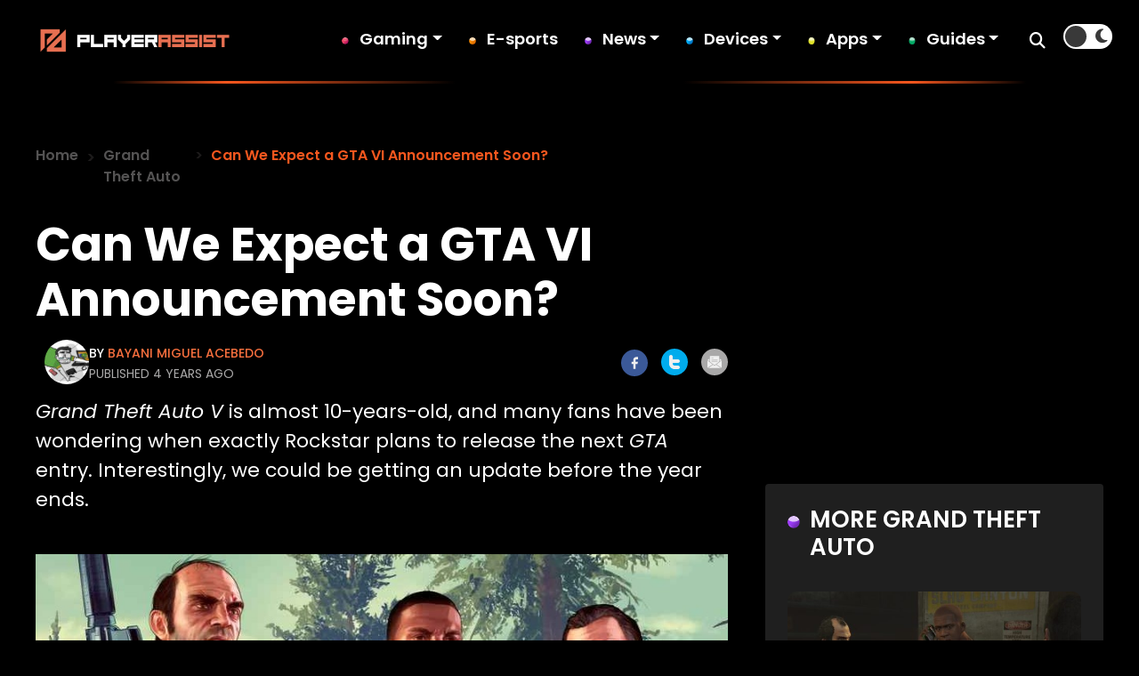

--- FILE ---
content_type: text/css
request_url: https://playerassist.com/wp-content/tablepress-combined.min.css?ver=4
body_size: 2610
content:
@font-face{font-display:block;font-family:TablePress;font-style:normal;font-weight:400;src:url([data-uri]) format("woff2"),url(//playerassist.com/wp-content/plugins/tablepress/css/build/tablepress.woff) format("woff")}.tablepress{--text-color:#111;--head-text-color:var(--text-color);--head-bg-color:#d9edf7;--odd-text-color:var(--text-color);--odd-bg-color:#f9f9f9;--even-text-color:var(--text-color);--even-bg-color:#fff;--hover-text-color:var(--text-color);--hover-bg-color:#f3f3f3;--border-color:#ddd;--padding:0.5rem;border:none;border-collapse:collapse;border-spacing:0;clear:both;margin:0 auto 1rem;table-layout:auto;width:100%}.tablepress>:not(caption)>*>*{background:none;border:none;box-sizing:initial;float:none!important;padding:var(--padding);text-align:left;vertical-align:top}.tablepress>*+tbody>*>*,.tablepress>tbody>*~*>*,.tablepress>tfoot>*>*{border-top:1px solid var(--border-color)}.tablepress>:where(thead,tfoot)>*>th{background-color:var(--head-bg-color);color:var(--head-text-color);font-weight:700;vertical-align:middle;word-break:normal}.tablepress>:where(tbody)>.odd>*{background-color:var(--odd-bg-color);color:var(--odd-text-color)}.tablepress>:where(tbody)>.even>*{background-color:var(--even-bg-color);color:var(--even-text-color)}.tablepress>.row-hover>tr:hover>*{background-color:var(--hover-bg-color);color:var(--hover-text-color)}.tablepress img{border:none;margin:0;max-width:none;padding:0}.tablepress-table-description{clear:both;display:block}.dataTables_wrapper{clear:both;margin-bottom:1rem;position:relative}.dataTables_wrapper .tablepress{clear:both;margin-bottom:0}.dataTables_wrapper:after{clear:both;content:"";display:block;height:0;line-height:0;visibility:hidden}.dataTables_wrapper label input,.dataTables_wrapper label select{display:inline;margin:2px;width:auto}.dataTables_length{float:left;white-space:nowrap}.dataTables_filter{float:right;white-space:nowrap}.dataTables_filter label input{margin-left:.5em;margin-right:0}.dataTables_info{clear:both;float:left;margin:4px 0 0}.dataTables_paginate{float:right;margin:4px 0 0}.dataTables_paginate .paginate_button{color:#111;display:inline-block;margin:0 5px;outline:none;position:relative;text-decoration:underline}.dataTables_paginate .paginate_button:first-child{margin-left:0}.dataTables_paginate .paginate_button:last-child{margin-right:0}.dataTables_paginate .paginate_button:after,.dataTables_paginate .paginate_button:before{color:#d9edf7}.dataTables_paginate .paginate_button:hover{cursor:pointer;text-decoration:none}.dataTables_paginate .paginate_button:hover:after,.dataTables_paginate .paginate_button:hover:before{color:#049cdb}.dataTables_paginate .paginate_button.disabled{color:#999;cursor:default;text-decoration:none}.dataTables_paginate .paginate_button.disabled:after,.dataTables_paginate .paginate_button.disabled:before{color:#f9f9f9}.dataTables_paginate .paginate_button.current{cursor:default;font-weight:700;text-decoration:none}.dataTables_paginate.paging_simple{padding:0 15px}.dataTables_paginate.paging_simple .paginate_button.next:after,.dataTables_paginate.paging_simple .paginate_button.previous:before{-webkit-font-smoothing:antialiased;bottom:0;content:"\f053";font-family:TablePress;font-size:14px;font-weight:700;height:14px;left:-14px;line-height:1;margin:auto;position:absolute;right:auto;text-align:left;text-shadow:.1em .1em #666;top:0;width:14px}.dataTables_paginate.paging_simple .paginate_button.next:after{content:"\f054";left:auto;text-align:right}.dataTables_scroll{clear:both}.dataTables_scroll .tablepress{width:100%!important}.dataTables_scrollHead table.tablepress{margin:0}.dataTables_scrollBody{-webkit-overflow-scrolling:touch}.dataTables_scrollBody .tablepress thead th:after{content:""}.dataTables_wrapper .dataTables_scroll div.dataTables_scrollBody td>div.dataTables_sizing,.dataTables_wrapper .dataTables_scroll div.dataTables_scrollBody th>div.dataTables_sizing{height:0;margin:0!important;overflow:hidden;padding:0!important}.tablepress{--head-active-bg-color:#049cdb;--head-active-text-color:var(--head-text-color)}.tablepress .sorting,.tablepress .sorting_asc,.tablepress .sorting_desc{cursor:pointer;outline:none;padding-right:20px;position:relative}.tablepress .sorting:after,.tablepress .sorting_asc:after,.tablepress .sorting_desc:after{-webkit-font-smoothing:antialiased;bottom:0;font-family:TablePress;font-size:14px;font-weight:400;height:14px;left:auto;line-height:1;margin:auto;position:absolute;right:6px;top:0}.tablepress .sorting:after{content:"\f0dc"}.tablepress .sorting_asc:after{content:"\f0d8";padding:0 0 2px}.tablepress .sorting_desc:after{content:"\f0d7"}.tablepress .sorting:hover,.tablepress .sorting_asc,.tablepress .sorting_desc{background-color:var(--head-active-bg-color);color:var(--head-active-text-color)}
.tablepress thead th,.tablepress tbody td{text-align:center;vertical-align:middle}.tablepress thead th,.tablepress tfoot th{background-color:#483D8B}.tablepress tbody td{font-family:Tahoma;font-size:10px;color:#000}.tablepress-id-20 tbody td{font-family:Tahoma;font-size:12px;color:red}.tablepress-id-24 tbody td{font-family:Tahoma;font-size:12px;color:#00F}.tablepress-id-27 tbody td{font-family:Tahoma;font-size:9px;color:#00F}.tablepress-id-27 thead th{font-size:9px}.tablepress-id-35 tbody td{font-family:Tahoma;font-size:10px;color:#00F}.tablepress-id-35 thead th{font-family:Tahoma;font-size:12px}.tablepress-id-38 tbody td{font-family:Tahoma;font-size:12px;color:#00F}.tablepress-id-38 thead th{font-family:Tahoma;font-size:12px}.tablepress-id-39 tbody td{font-family:Tahoma;font-size:12px;color:#00F}.tablepress-id-39 thead th{font-family:Tahoma;font-size:12px}.tablepress-id-40 tbody td{font-family:Tahoma;font-size:12px;color:#00F}.tablepress-id-40 thead th{font-family:Tahoma;font-size:12px}.tablepress-id-36 tbody td{font-family:Tahoma;font-size:12px;color:#00F}.tablepress-id-36 thead th{font-family:Tahoma;font-size:12px}.tablepress-id-45 tbody td{font-family:Tahoma;font-size:12px;color:#00F}.tablepress-id-45 thead th{font-family:Tahoma;font-size:12px}.tablepress-id-56 tbody td{font-family:Tahoma;font-size:12px;color:#00F}.tablepress-id-56 thead th{font-family:Tahoma;font-size:12px}.tablepress-id-61 tbody td{font-family:Tahoma;font-size:12px;color:#00F}.tablepress-id-61 thead th{font-family:Tahoma;font-size:12px}.tablepress-id-62 tbody td{font-family:Tahoma;font-size:12px;color:#00F}.tablepress-id-62 thead th{font-family:Tahoma;font-size:12px}.tablepress-id-63 tbody td{font-family:Tahoma;font-size:12px;color:#00F}.tablepress-id-63 thead th{font-family:Tahoma;font-size:12px}.tablepress-id-66 tbody td{font-family:Tahoma;font-size:10px;color:#00F}.tablepress-id-66 thead th{font-family:Tahoma;font-size:10px}.tablepress-id-68 tbody td{font-family:Tahoma;font-size:12px;color:#00F}.tablepress-id-68 thead th{font-family:Tahoma;font-size:12px}.tablepress-id-33 tbody td{font-family:Tahoma;font-size:12px;color:#00F}.tablepress-id-33 thead th{font-family:Tahoma;font-size:12px}.tablepress-id-75 tbody td{font-family:Tahoma;font-size:12px;color:#00F}.tablepress-id-75 thead th{font-family:Tahoma;font-size:12px}.tablepress-id-76 tbody td{font-family:Tahoma;font-size:12px;color:#00F}.tablepress-id-76 thead th{font-family:Tahoma;font-size:12px}.tablepress-id-77 tbody td{font-family:Tahoma;font-size:12px;color:#00F}.tablepress-id-77 thead th{font-family:Tahoma;font-size:12px}.tablepress-id-80 tbody td{font-family:Tahoma;font-size:12px;color:#000}.tablepress-id-80 thead th{font-family:Tahoma;font-size:12px}.tablepress-id-79 tbody td{font-family:Tahoma;font-size:12px;color:#000}.tablepress-id-79 thead th{font-family:Tahoma;font-size:12px}.tablepress-id-87 tbody td{font-family:Tahoma;font-size:10px;color:#00F}.tablepress-id-87 thead th{font-family:Tahoma;font-size:10px}.tablepress-id-88 tbody td{font-family:Tahoma;font-size:12px;color:#00F}.tablepress-id-88 thead th{font-family:Tahoma;font-size:12px}.tablepress-id-89 tbody td{font-family:Tahoma;font-size:10px;color:#00F}.tablepress-id-89 thead th{font-family:Tahoma;font-size:10px}.tablepress-id-90 tbody td{font-family:Tahoma;font-size:12px;color:#00F}.tablepress-id-90 thead th{font-family:Tahoma;font-size:12px}.tablepress-id-91 tbody td{font-family:Tahoma;font-size:12px;color:#00F}.tablepress-id-91 thead th{font-family:Tahoma;font-size:12px}.tablepress-id-92 tbody td{font-family:Tahoma;font-size:12px;color:#00F}.tablepress-id-92 thead th{font-family:Tahoma;font-size:12px}.tablepress-id-93 tbody td{font-family:Tahoma;font-size:10px;color:#00F}.tablepress-id-93 thead th{font-family:Tahoma;font-size:10px}.tablepress-id-95 tbody td{font-family:Tahoma;font-size:12px;color:#00F}.tablepress-id-95 thead th{font-family:Tahoma;font-size:12px}.tablepress-id-73 tbody td{font-family:Tahoma;font-size:12px;color:#00F}.tablepress-id-73 thead th{font-family:Tahoma;font-size:12px}.tablepress-id-101 tbody td{font-family:Tahoma;font-size:12px;color:#00F}.tablepress-id-101 thead th{font-family:Tahoma;font-size:12px}.tablepress-id-101 tbody td{font-family:Tahoma;font-size:12px;color:#00F}.tablepress-id-101 thead th{font-family:Tahoma;font-size:12px}.tablepress-id-107 tbody td{font-family:Tahoma;font-size:8px;color:#00F}.tablepress-id-107 thead th{font-family:Tahoma;font-size:8px}.tablepress-id-105 tbody td{font-family:Tahoma;font-size:10px;color:#00F}.tablepress-id-105 thead th{font-family:Tahoma;font-size:10px}.tablepress-id-113 tbody td{font-family:Tahoma;font-size:10px;color:#00F}.tablepress-id-113 thead th{font-family:Tahoma;font-size:10px}.tablepress-id-111 tbody td{font-family:Tahoma;font-size:10px;color:#00F}.tablepress-id-111 thead th{font-family:Tahoma;font-size:10px}.tablepress-id-112 tbody td{font-family:Tahoma;font-size:10px;color:#00F}.tablepress-id-112 thead th{font-family:Tahoma;font-size:10px}.tablepress-id-104 tbody td{font-family:Tahoma;font-size:10px;color:#00F}.tablepress-id-104 thead th{font-family:Tahoma;font-size:10px}.tablepress-id-82 tbody td{font-family:Tahoma;font-size:10px;color:#00F}.tablepress-id-82 thead th{font-family:Tahoma;font-size:10px}.tablepress-id-108 tbody td{font-family:Tahoma;font-size:10px;color:#00F}.tablepress-id-108 thead th{font-family:Tahoma;font-size:10px}.tablepress-id-115 tbody td{font-family:Tahoma;font-size:10px;color:#000}.tablepress-id-115 thead th{font-family:Tahoma;font-size:10px}.tablepress-id-118 tbody td{font-family:Tahoma;font-size:8px;color:#000}.tablepress-id-118 thead th{font-family:Tahoma;font-size:8px}.tablepress-id-119 tbody td{font-family:Tahoma;font-size:8px;color:#000}.tablepress-id-119 thead th{font-family:Tahoma;font-size:8px}.tablepress-id-120 tbody td{font-family:Tahoma;font-size:10px;color:#000}.tablepress-id-120 thead th{font-family:Tahoma;font-size:10px}.tablepress-id-121 tbody td{font-family:Tahoma;font-size:8px;color:#000}.tablepress-id-121 thead th{font-family:Tahoma;font-size:8px}.tablepress-id-122 tbody td{font-family:Tahoma;font-size:8px;color:#000}.tablepress-id-122 thead th{font-family:Tahoma;font-size:8px}.tablepress-id-123 tbody td{font-family:Tahoma;font-size:8px;color:#000}.tablepress-id-123 thead th{font-family:Tahoma;font-size:8px}.tablepress-id-124 tbody td{font-family:Tahoma;font-size:10px;color:#000}.tablepress-id-124 thead th{font-family:Tahoma;font-size:10px}.tablepress-id-125 tbody td{font-family:Tahoma;font-size:10px;color:#000}.tablepress-id-125 thead th{font-family:Tahoma;font-size:10px}.tablepress-id-128 tbody td{font-family:Tahoma;font-size:10px;color:#000}.tablepress-id-128 thead th{font-family:Tahoma;font-size:10px}

--- FILE ---
content_type: text/plain; charset=utf-8
request_url: https://ads.adthrive.com/http-api/cv2
body_size: 12072
content:
{"om":["-1807237176550172900","-3483181853855373865","00xbjwwl","01gm8lyb","024w7jmn","03ory6zo","04lkvrhz","06htwlxm","0929nj63","0RF6rOHsv7/kzncxnKJSjw==","0a298vwq2wa","0av741zl","0b0m8l4f","0c753403-f57b-4d0c-99d5-39d35260f450","0cpicd1q","0ed41709-8f9a-41e9-9f7e-f8b1db94cd4a","0r31j41j","0r6m6t7w","0sm4lr19","0v9iqcb6","0vuxlbys","0yfz954b","0yr3r2xx","1","10011/3d4a2de1f1415ce2ec5134be2d62dec9","1007_9ah9v9y9","1019_695879901","10310289136970_462615644","10310289136970_462615833","10310289136970_491345701","10310289136970_559920874","10310289136970_593674671","10310289136970_674713956","10339421-5836009-0","10339426-5836008-0","1043_409_216406","10868755","10877374","110_576857699833602496","110_588463996220411211","11142692","11212184","11421707","11509227","11633448","11641870","11896988","11999803","119_6208623","12010080","12010084","12010088","12123650","12142259","12151247","12219552","12219555","12219562","12219563","12219591","12219633","12219634","124682_604","124843_8","124844_19","124848_7","124853_7","12491645","12552078","12850754","12850755","12850756","1355a62f-4184-45fa-ad85-305c22dad5fd","1374w81n","13mvd7kb","146b1d4e-27d7-4614-b58c-e393a4d4ac27","14xoyqyz","1606221","1610308448","1611092","164ae152-c755-4e06-a26d-4d2f2c36f60e","16x7UEIxQu8","17_23391296","17_23487686","17_24104651","17_24104666","17_24632116","17_24632123","17_24683312","17_24696313","17_24696320","17_24696340","17_24766968","17_24766971","17_24766984","17_24766988","17_24767217","17_24767222","17_24767234","17_24767239","17_24767245","17_24767248","17_24767251","17_24767568","17fe6079-0664-41db-b847-a69a1371c196","17k5v2f6","1832l91i","1853122830094353","1891/84813","1891/84814","193aad00-3a2e-4562-913e-c929ec7112a3","1b298mp02l7","1bmp02l7","1d3397dd-c00f-4dbb-97bf-30391c39ddeb","1dwefsfs","1ekh5tp4","1ftzvfyu","1kch9gc0","1kpjxj5u","1ktgrre1","1m7ow47i","1n7ce9xi","1qh7y3y2","1sem5ws4","1zp8pjcw","202430_200_EAAYACog7t9UKc5iyzOXBU.xMcbVRrAuHeIU5IyS9qdlP9IeJGUyBMfW1N0_","202430_200_EAAYACogIm3jX30jHExW.LZiMVanc.j-uV7dHZ7rh4K3PRdSnOAyBBuRK60_","202430_200_EAAYACogfp82etiOdza92P7KkqCzDPazG1s0NmTQfyLljZ.q7ScyBDr2wK8_","203621","203675","20421090_200_EAAYACogwcoW5vogT5vLuix.rAmo0E1Jidv8mIzVeNWxHoVoBLEyBJLAmwE_","206_262594","206_501349","20f2061a-18d1-4d36-a8cd-5c374c6cca53","2132:45327625","2132:45562715","2132:45563096","2132:45952322","2132:45999649","2132:46039823","2132:46039893","2132:46039935","2132:46039943","2132:46040229","2149:12123650","2149:12147059","2149:12151096","2149:12160736","2179:579593739337040696","2179:585139266317201118","2179:587183202622605216","2179:588366512778827143","2179:588463996220411211","2179:588837179414603875","2179:588969843258627169","2179:589289985696794383","2179:589318202881681006","2179:590157627360862445","2179:591283456202345442","2179:593372862508009832","2179:594033992319641821","2249:650628516","2249:650628582","2249:674673753","2249:691914577","2249:691925891","226226132","2307:0av741zl","2307:0b0m8l4f","2307:0is68vil","2307:0r31j41j","2307:1zp8pjcw","2307:2kbya8ki","2307:31yw6nyu","2307:3k7yez81","2307:3o9hdib5","2307:45astvre","2307:4qxmmgd2","2307:4sxvf937","2307:4yevyu88","2307:6l5qanx0","2307:6u4glzf8","2307:6wbm92qr","2307:74scwdnj","2307:794di3me","2307:7cmeqmw8","2307:8fdfc014","2307:8orkh93v","2307:8pksr1ui","2307:9jse9oga","2307:9nex8xyd","2307:a55fh6ja","2307:a566o9hb","2307:abhu2o6t","2307:auyahd87","2307:axw5pt53","2307:b704x17p","2307:bmf26bhh","2307:c1hsjx06","2307:cbg18jr6","2307:clpej29x","2307:cuudl2xr","2307:cv2huqwc","2307:enjhwz1z","2307:fe9c3abs","2307:fv85xz0v","2307:g749lgab","2307:ge4000vb","2307:gi2ao982","2307:ikl4zu8e","2307:io73zia8","2307:itmaz0g4","2307:iuwduws3","2307:j6rba5gh","2307:jd035jgw","2307:k2gvmi4i","2307:k5xe68og","2307:mh2a3cu2","2307:o4v8lu9d","2307:ouycdkmq","2307:qsssq7ii","2307:rul4aywh","2307:t7jqyl3m","2307:tjhavble","2307:tsa21krj","2307:tzfwpx0v","2307:u7p1kjgp","2307:urut9okb","2307:vf0dq19q","2307:vtri9xns","2307:vtwgy72c","2307:w1ws81sy","2307:wt0wmo2s","2307:x9yz5t0i","2307:xtxa8s2d","2307:z2zvrgyz","2319_66419_12499658","2319_66419_12500344","2319_66419_12500350","23786257","23786440","238a5985-a621-4e71-9fca-bb92db3e195b","239024629","2409_15064_70_85445175","2409_15064_70_85445183","2409_15064_70_85445193","2409_15064_70_85808977","2409_15064_70_85808987","2409_15064_70_85808988","2409_15064_70_85809016","2409_15064_70_85809052","2409_25495_176_CR52092920","2409_25495_176_CR52092921","2409_25495_176_CR52092923","2409_25495_176_CR52092954","2409_25495_176_CR52092956","2409_25495_176_CR52092957","2409_25495_176_CR52092958","2409_25495_176_CR52092959","2409_25495_176_CR52150651","2409_25495_176_CR52153848","2409_25495_176_CR52153849","2409_25495_176_CR52175340","2409_25495_176_CR52178314","2409_25495_176_CR52178315","2409_25495_176_CR52178316","2409_25495_176_CR52186411","2409_25495_176_CR52188001","242366065","242408891","24598434","24732878","25048198","25048612","25048614","25048620","25_0l51bbpm","25_13mvd7kb","25_4tgls8cg","25_53v6aquw","25_6bfbb9is","25_87z6cimm","25_8b5u826e","25_9l06fx6u","25_a1rkyh5o","25_ctfvpw6w","25_m2n177jy","25_op9gtamy","25_oz31jrd0","25_pvjtapo1","25_pz8lwofu","25_sqmqxvaf","25_t34l2d9w","25_ti0s3bz3","25_tqejxuf9","25_utberk8n","25_v6qt489s","25_xz6af56d","25_yi6qlg3p","25_ztlksnbe","25_zwzjgvpw","262592","262594","26298r0zyqh","2662_199916_8153737","2662_200562_8166427","2662_200562_8168520","2662_200562_8172720","2662_255125_8179376","2662_255125_T26309109","2711_15051_12151096","2711_64_11999803","2711_64_12142265","2711_64_12147059","2711_64_12151096","2711_64_12156461","2715_9888_262592","2715_9888_262594","2715_9888_501349","2715_9888_549410","2715_9888_549423","2715_9888_551337","2760:176_CR52092920","2760:176_CR52092921","2760:176_CR52092923","2760:176_CR52092956","2760:176_CR52092957","2760:176_CR52092959","2760:176_CR52150651","2760:176_CR52153848","2760:176_CR52175339","2760:176_CR52175340","2760:176_CR52178314","2760:176_CR52178315","2760:176_CR52178316","2760:176_CR52186411","2760:176_CR52188001","27s3hbtl","28603145-5ba2-4efb-82f1-3ad558f27257","28925636","28933536","28u7c6ez","29102835","29402249","29414696","29414711","29414845","2974:8166422","2974:8166427","2974:8168473","2974:8168483","2974:8168520","2974:8168539","2974:8168581","2974:8172724","2974:8172728","2974:8172741","29_695879895","2_206_554480","2aqgm79d","2h298dl0sv1","2jkfc11f","2kbya8ki","2v4qwpp9","2wgqelaj","2y5a5qhb","2yor97dj","2yvhdypt","3018/a9c789b18bb40826c8c800aeeb4f9ee0","30583865","306_24525570","308_125204_11","31qdo7ks","31yw6nyu","32735354","32j56hnc","33106994","3335_133884_702675162","33419362","33605023","33608759","34152235","3490:CR52092920","3490:CR52092921","3490:CR52092923","3490:CR52175339","3490:CR52175340","3490:CR52178314","3490:CR52178315","3490:CR52178316","3490:CR52212685","3490:CR52212686","3490:CR52212687","3490:CR52212688","34tgtmqk","35k4hcag","3646_185414_8687256","3646_185414_8687257","3658_121285_4dzk5e51","3658_136236_clpej29x","3658_139785_j6rba5gh","3658_146693_T26114212","3658_149557_1zp8pjcw","3658_15078_cuudl2xr","3658_15078_u5zlepic","3658_15866_tsa21krj","3658_15936_31yw6nyu","3658_15936_cxi29gs9","3658_15936_io73zia8","3658_16671_T26265953","3658_18152_mwnvongn","3658_203382_auyahd87","3658_203382_vtri9xns","3658_609000_8pksr1ui","3658_67113_024w7jmn","3658_78719_tzfwpx0v","36_46_11063302","36_46_11274704","36_46_12147059","36_46_12151247","3702_139777_24765466","3702_139777_24765477","3702_139777_24765483","3702_139777_24765530","3702_139777_24765534","3702_139777_24765548","381513943572","38345500","38557820","38557829","38557841","38557850","39303318","3LMBEkP-wis","3a19xks2","3b4h1yyx","3f2981olgf0","3fe2579c-193b-4bfd-a06a-1753a9588132","3g298zxu80d","3i90e99q","3irzr1uu","3je11mti","3k7yez81","3o9hdib5","3v2n6fcp","3v5u0p3e","3ws6ppdq","3x0i061s","3x7t8epg","4083IP31KS13kodabuilt_7c624","40867803","408698505","409_189409","409_192565","409_216364","409_216366","409_216384","409_216386","409_216396","409_216398","409_216402","409_216403","409_216406","409_216407","409_216408","409_216416","409_216424","409_216497","409_220336","409_220344","409_223599","409_225978","409_225982","409_225983","409_225987","409_225988","409_225990","409_225992","409_225993","409_226312","409_226314","409_226321","409_226322","409_226324","409_226326","409_226336","409_226342","409_226346","409_226347","409_226351","409_226352","409_226354","409_226361","409_226367","409_227223","409_227224","409_227227","409_227239","409_227240","409_228054","409_228067","409_228070","409_228081","409_228346","409_228354","409_228356","409_228358","409_228362","409_228373","409_228378","409_230727","409_230735","409_231797","4111IP31KS13138980|kodabuilt","4111IP31KS13kodabuilt_76eac","41780618-1c69-431b-9c0e-8e32c072f4a8","42604842","436396566","436396574","43919974","43919984","43919985","43igrvcm","4409fc27-5cbc-4a6c-92cf-e740cf632368","444361065","44629254","458901553568","45901735-2c43-4846-9872-681a768c850c","45952322","46038421","4642109_46_12123650","4642109_46_12142259","46_12123650","46_12142259","47192068","47700648","47745534","481703827","485027845327","48629971","48700636","48739120","48877306","49039749","49123012","4941614","4941618","4947806","4972638","4972640","4aqwokyz","4bzcxdwk","4d731bf9-895a-44ac-b341-2be976e6df4a","4dzk5e51","4f926a79-e995-42a4-b691-e2e81d371271","4fk9nxse","4ghpg1az","4qbpxpiz","4qks9viz","4qxmmgd2","4sxvf937","4tgls8cg","4yevyu88","4zai8e8t","501349","50479792","513182805","51372355","514819301","52144870","521_425_203499","521_425_203500","521_425_203501","521_425_203504","521_425_203505","521_425_203506","521_425_203507","521_425_203508","521_425_203509","521_425_203511","521_425_203513","521_425_203514","521_425_203515","521_425_203516","521_425_203517","521_425_203518","521_425_203519","521_425_203523","521_425_203524","521_425_203525","521_425_203526","521_425_203529","521_425_203534","521_425_203535","521_425_203536","521_425_203539","521_425_203542","521_425_203543","521_425_203544","521_425_203546","521_425_203609","521_425_203613","521_425_203614","521_425_203615","521_425_203617","521_425_203618","521_425_203620","521_425_203621","521_425_203623","521_425_203624","521_425_203627","521_425_203631","521_425_203632","521_425_203633","521_425_203634","521_425_203635","521_425_203636","521_425_203639","521_425_203641","521_425_203645","521_425_203646","521_425_203647","521_425_203648","521_425_203656","521_425_203657","521_425_203659","521_425_203663","521_425_203669","521_425_203671","521_425_203672","521_425_203674","521_425_203675","521_425_203677","521_425_203678","521_425_203680","521_425_203681","521_425_203683","521_425_203684","521_425_203686","521_425_203689","521_425_203692","521_425_203693","521_425_203695","521_425_203696","521_425_203698","521_425_203699","521_425_203700","521_425_203701","521_425_203702","521_425_203703","521_425_203704","521_425_203705","521_425_203706","521_425_203708","521_425_203709","521_425_203711","521_425_203712","521_425_203714","521_425_203715","521_425_203717","521_425_203718","521_425_203720","521_425_203721","521_425_203728","521_425_203729","521_425_203730","521_425_203731","521_425_203732","521_425_203733","521_425_203736","521_425_203738","521_425_203739","521_425_203740","521_425_203741","521_425_203742","521_425_203744","521_425_203745","521_425_203863","521_425_203864","521_425_203865","521_425_203866","521_425_203867","521_425_203868","521_425_203870","521_425_203871","521_425_203872","521_425_203874","521_425_203876","521_425_203877","521_425_203878","521_425_203879","521_425_203880","521_425_203882","521_425_203884","521_425_203885","521_425_203887","521_425_203889","521_425_203890","521_425_203891","521_425_203892","521_425_203893","521_425_203894","521_425_203896","521_425_203897","521_425_203898","521_425_203899","521_425_203900","521_425_203901","521_425_203902","521_425_203905","521_425_203906","521_425_203907","521_425_203908","521_425_203909","521_425_203911","521_425_203912","521_425_203913","521_425_203915","521_425_203916","521_425_203917","521_425_203921","521_425_203924","521_425_203925","521_425_203926","521_425_203928","521_425_203929","521_425_203930","521_425_203932","521_425_203933","521_425_203934","521_425_203936","521_425_203937","521_425_203938","521_425_203939","521_425_203940","521_425_203943","521_425_203945","521_425_203946","521_425_203947","521_425_203948","521_425_203949","521_425_203950","521_425_203951","521_425_203952","521_425_203956","521_425_203958","521_425_203959","521_425_203960","521_425_203963","521_425_203965","521_425_203966","521_425_203967","521_425_203968","521_425_203969","521_425_203970","521_425_203972","521_425_203973","521_425_203975","521_425_203976","521_425_203977","521_425_203978","521_425_203979","521_425_203981","521_425_203982","52209207","52321815","52861531","52bh8xmf","52fbf6be-ee99-490e-8969-f1d2d80252b3","5316_139700_09c5e2a6-47a5-417d-bb3b-2b2fb7fccd1e","5316_139700_16d52f38-95b7-429d-a887-fab1209423bb","5316_139700_21be1e8e-afd9-448a-b27e-bafba92b49b3","5316_139700_25804250-d0ee-4994-aba5-12c4113cd644","5316_139700_4d1cd346-a76c-4afb-b622-5399a9f93e76","5316_139700_605bf0fc-ade6-429c-b255-6b0f933df765","5316_139700_6aefc6d3-264a-439b-b013-75aa5c48e883","5316_139700_6c959581-703e-4900-a4be-657acf4c3182","5316_139700_709d6e02-fb43-40a3-8dee-a3bf34a71e58","5316_139700_72add4e5-77ac-450e-a737-601ca216e99a","5316_139700_76cc1210-8fb0-4395-b272-aa369e25ed01","5316_139700_86ba33fe-6ccb-43c3-a706-7d59181d021c","5316_139700_87802704-bd5f-4076-a40b-71f359b6d7bf","5316_139700_af6bd248-efcd-483e-b6e6-148c4b7b9c8a","5316_139700_b801ca60-9d5a-4262-8563-b7f8aef0484d","5316_139700_bd0b86af-29f5-418b-9bb4-3aa99ec783bd","5316_139700_cbda64c5-11d0-46f9-8941-2ca24d2911d8","5316_139700_e3299175-652d-4539-b65f-7e468b378aea","5316_139700_e57da5d6-bc41-40d9-9688-87a11ae6ec85","5316_139700_e819ddf5-bee1-40e6-8ba9-a6bd57650000","5316_139700_f25505d6-4485-417c-9d44-52bb05004df5","5316_139700_f3c12291-f8d3-4d25-943d-01e8c782c5d7","53214401","53v6aquw","54639987","54873a67-b0d8-4427-a888-d3ba7709d2eb","549410","549423","55101612","5510:cymho2zs","5510:emhpbido","5510:imu4u2yg","5510:kecbwzbd","5510:ls74a5wb","5510:ocvw1ibc","5510:ouycdkmq","55116643","55116647","55167461","55178669","553781814","553804","554440","554443","555_165_788278792707","5563_66529_OADD2.1316115555006019_1AQHLLNGQBND5SG","5563_66529_OADD2.1316115555006035_1BOR557HKKGBS8T","5563_66529_OADD2.1316115555006067_1AFF9YF5EFIKTFD","5563_66529_OADD2.1318314576104773_1JP4LEI91IBZTJK","5563_66529_OADD2.1323812136497274_1D8HTHMNMW0HE33","5563_66529_OADD2.1323812136498202_1LRUJWYVP45MEH6","5563_66529_OADD2.1323812136498218_1AJVZRKLGBABK4U","5563_66529_OADD2.1323812136498330_14H1GRWC8VKK7WM","5563_66529_OADD2.7216038222961_1BLHJZ9NGJB4HTOKKR","5563_66529_OADD2.7216038222964_1167KJ7QKWPNTF6JEQ","5563_66529_OADD2.7284328140867_1QMTXCF8RUAKUSV9ZP","5563_66529_OADD2.7284328163393_196P936VYRAEYC7IJY","5563_66529_OADD2.7353135342683_1C1R07GOEMYX1FANED","5563_66529_OADD2.7353135342684_17ZORKIWE2IRN62EZE","5563_66529_OADD2.7353135343210_1Q4LXSN5SX8NZNBFZM","5563_66529_OADD2.7353135343869_1G0D9YQUG9JX02VYLG","5563_66529_OAIP.1c76eaab97db85bd36938f82604fa570","5563_66529_OAIP.35c29e6575fabfcd93f79eaf7eb964b1","5563_66529_OAIP.36e383a66f70256e8ed79426b20e2632","5563_66529_OAIP.4d6d464aff0c47f3610f6841bcebd7f0","5563_66529_OAIP.7139dd6524c85e94ad15863e778f376a","5563_66529_OAIP.94cc0ee245dcee81870f6b0ee667350d","557_409_216366","557_409_216396","557_409_216406","557_409_216586","557_409_220139","557_409_220149","557_409_220333","557_409_220334","557_409_220336","557_409_220338","557_409_220343","557_409_220344","557_409_220350","557_409_220353","557_409_220354","557_409_220358","557_409_220364","557_409_223589","557_409_223599","557_409_225988","557_409_226311","557_409_226312","557_409_228054","557_409_228055","557_409_228064","557_409_228065","557_409_228077","557_409_228087","557_409_228105","557_409_228113","557_409_228348","557_409_228349","557_409_228354","557_409_228363","557_409_228370","557_409_231911","557_409_235268","557_409_235548","55897199","558_93_13mvd7kb","558_93_1zp8pjcw","558_93_6u4glzf8","558_93_j6rba5gh","558_93_jsu57unw","558_93_m2n177jy","558_93_oz31jrd0","558_93_tsa21krj","558_93_ztlksnbe","558_93_zwzjgvpw","55965333","56071098","560_74_18236268","56341213","5636:12023787","56619923","56635908","56635945","56635955","56794606","5700:553781220","57149971","5726507757","57948592","58117332","58310259131_553781814","583652883178231326","589150030","589318202881681006","590157627360862445","5926525161","593674671","59664278","59751535","59816685","59818357","59873208","59873222","59873223","59873227","59873228","59873230","5989_28443_701278088","5dd5limo","5fz7vp77","5gc3dsqf","5ia3jbdy","5mh8a4a2","5rd4wk9i","600618969","601db7f2-461d-498c-b802-05a510b4b59a","60398509","60505853","60618611","60638194","60765339","609577512","60f5a06w","61085224","61102880","61210719","61213159","613344ix","61516309","61524915","616794222","61823068","618576351","618653722","618876699","618980679","619089559","61916211","61916225","61916229","61932920","61932925","61932933","61932948","61932957","62019681","62019933","62187798","6226505231","6226507991","6226508465","6226508475","6250_66552_1078081054","6250_66552_916993094","6250_66552_917052004","6250_66552_917072004","6250_66552_917082254","6250_66552_943382804","6250_66552_T26308731","6250_66552_T26310990","6250_66552_T26312015","627225143","627227759","627290883","627309156","627309159","627506494","627506665","62781265","628013471","628013474","628015148","628086965","628153053","628153173","628222860","628223277","628359076","628360579","628360582","628444259","628444433","628444436","628444439","628456310","628456313","628456379","628456382","628456403","628622163","628622169","628622172","628622178","628622241","628622244","628622247","628622250","628683371","628687043","628687157","628687460","628687463","628789927","628803013","628841673","628990952","629007394","629009180","629167998","629168001","629168010","629168565","629171196","629171202","629255550","629350437","62946743","62946748","629488423","62959980","62978285","62978299","62978305","62980383","62981075","629817930","62987257","629984747","630137823","63028850","6365_61796_685193681490","6365_61796_784844652399","6365_61796_784844653116","6365_61796_784880263591","6365_61796_784880274628","6365_61796_784880275657","6365_61796_785325848871","6365_61796_785326944429","6365_61796_785360426836","6365_61796_785451798380","6365_61796_788278792707","6365_61796_788312495734","6365_61796_788312495737","6365_61796_788314728370","6365_61796_788314728415","6365_61796_788314728418","6365_61796_788314728649","6365_61796_788387522397","6365_61796_788401858556","6365_61796_788401858703","6365_61796_788401897379","6365_61796_788423459455","6365_61796_788505666941","6365_61796_790806799178","636910768489","63barbg1","63e965db-45f4-4afb-b1a3-006d3c6c8bbb","648104664","648104695","64x7dtvi","651637446","651637461","651637462","6547_67916_DV0cUKwSyJwK8ATIPTzf","6547_67916_LhmLDeHAy68rLmUNoj1E","6547_67916_WH8e7xtHxAkh5lE8orDZ","6547_67916_dAYDl349LMOuA2pQ6y48","6547_67916_npl30Ke3C0EWdDI8KTTI","6547_67916_uIzitrQA0oAmnM0iuJdK","659077188","659216891404","659713728691","66_gkzoa5mgrejlsq0uj96j","66_l9p04jlsh0layhwexfkk","66f12d5a-1c36-4c37-88fd-860e6b28a30b","673321656","680_99480_700109379","680_99480_700109389","680_99480_700109391","683692339","683738007","683738706","684141613","684492634","684493019","688078501","689225977","69015197-43cb-422a-b438-b235698fea26","694163531","694906156","694912939","695722034","695879872","695879875","695879895","695879898","695879922","696314600","696332890","697189859","697189861","697189873","697189874","697189880","697189882","697189885","697189892","697189924","697189925","697189938","697189949","697189950","697189960","697189963","697189965","697189968","697189974","697189985","697189989","697189993","697189994","697189996","697189999","697190001","697190006","697190012","697190014","697190037","697190041","697190055","697190072","697525780","697525781","697525795","697525808","697525824","697876985","697876986","697876988","697876994","697876997","697876998","697876999","697877001","698549745","698637300","699097061","699109671","699183155","699812344","699813340","6bfbb9is","6l5qanx0","6lmy2lg0","6mrds7pc","6p9v1joo","6rbncy53","6u4glzf8","6wbm92qr","6zt4aowl","700109389","701275734","701276081","701278088","701278089","702397981","702759224","702759441","702759566","702759703","702759712","703943422","704889857","705415296","705524420","70_83443045","7255_121665_demandworks-20710","7255_121665_intentsify-36777","7354_138543_85808988","7354_138543_85809016","7365f70a-9268-48d4-84a8-6dd3cb9e5a13","75551303-eda7-488c-83d3-5a510584f453","763a06fb-1441-4daa-86dd-02b821b4b1f1","76odrdws","77gj3an4","78827816","794di3me","7969_149355_45999649","7969_149355_45999652","7brjk2xx","7c76e13b-ec17-4d9b-99cd-da844b49df5a","7cmeqmw8","7fc6xgyo","7jvs1wj8","7pm51mpe","7x8f326o","80070376","80072816","80072821","80072836","80072847","80432230","8152859","8152878","8152879","8161137","8168539","82133852","82133854","82133855","82286850","8337137a-ad6a-45dd-94e5-10359ab71f00","8341_230731_579593739337040696","8341_230731_587183202622605216","8341_230731_588837179414603875","8341_230731_588969843258627169","8341_230731_589318202881681006","8341_230731_590157627360862445","8341_230731_594033992319641821","83443027","83443036","83447162","84105_751141140","84105_751141144","84578111","84578122","84578143","84578144","8520092","85445129","85445175","85445183","85445224","85480707","85480732","8561ed26-2a17-46ed-93f5-b36816b57f74","85807294","85807326","85808977","85808987","85808997","85809016","85809022","85809046","85809052","85809113","85943194","85943196","85943197","86509226","86509229","8968064","8ax1f5n9","8b5u826e","8b9999e4-fa7f-4a53-8e4f-73b4cd6099ef","8euh5txf","8fdfc014","8orkh93v","8pksr1ui","8ptlop6y","8r6lubnd","8s42112v45pxa","8vnf9hi0","8vv4rx9p","8w4klwi4","8y2y355b","9057/0328842c8f1d017570ede5c97267f40d","9057/211d1f0fa71d1a58cabee51f2180e38f","90_12219553","90_12219555","90_12219560","90_12219562","90_12219563","90_12219570","90_12219591","90_12219592","90_12219631","90_12219634","90_12764879","90_12837806","90_12850756","9173960","91950565","91950566","91950669","93_1zp8pjcw","93_8pksr1ui","93_cv2huqwc","94ce8896-80fc-4cac-9379-a833107bc51d","9595833b-cbae-41b9-aca5-d74c3bb2c81c","97_8152859","97_8152878","97_8152879","97tc94in","990bd952-a51a-4ab4-9855-7e18a7540218","9925w9vu","9ah9v9y9","9g0s2gns","9j298se9oga","9jse9oga","9l06fx6u","9nex8xyd","9nkdugpt","9rqgwgyb","9rvsrrn1","9sx540w1","9vtd24w4","9vykgux1","E8gwJoXQrNX8PRib3nnR","JK8rCq1Svp0","JrsFzuidZ27+DKFFRYfoaw==","YlnVIl2d84o","a0oxacu8","a1bwop41","a55fh6ja","a566o9hb","a7lqxdjp","abhu2o6t","ai51bqq6","an6hlc6t","auyahd87","axa2hq5l","axw5pt53","b/ZHs3rLdvwDBq+46Ruzsw==","b3sqze11","b704x17p","b99wkm10","bd7xsocb","be4hm1i2","bf57910a-7b89-4649-a08d-23932f2d38a8","bfcopl4k","bj298uitpum","bmf26bhh","bmp4lbzm","bn278v80","bpwmigtk","bwrjdgxj","c1hsjx06","c3298dhicuk","c3dhicuk","c7298i6r1q4","c7z0h277","cbg18jr6","cd40m5wq","cfc2f78a-a0ff-4a4b-a986-5d506791d7ed","cfnass1q","ch5fuz3g","clpej29x","co17kfxk","cqant14y","cr-0m2073fju9vd","cr-0m2073fjubwe","cr-1d8juy2bubwe","cr-1fghe68cu9vd","cr-1fghe68cubwe","cr-1fghe68cubxe","cr-1oplzoysu9vd","cr-1oplzoysuatj","cr-1oplzoysubwe","cr-1oplzoysubxe","cr-1yzvxxq8u9vd","cr-1yzvxxq8uatj","cr-2deugwfeubwe","cr-2nyfxb8nu9vd","cr-3f8qyes3u9vd","cr-3f8qyes3uatj","cr-3kc0l701u9vd","cr-4hoyj7mhuatj","cr-5dqze5bju9vd","cr-5dqze5bjuatj","cr-5dqze5bjubwe","cr-6ovjht2eu9vd","cr-6ovjht2euatj","cr-6ovjht2eubwe","cr-6ovjht2eubxe","cr-72occ8oluatj","cr-72occ8olubwe","cr-97pzzgzrubqk","cr-97y25lzsubqk","cr-98qxyf5uubqk","cr-98qyxd8vubqk","cr-98qzwk2vubqk","cr-98ru5j2su8rm","cr-98ru5j2tu8rm","cr-98ru5j2tubxf","cr-98t25j4xu8rm","cr-98t25j4xu9xg","cr-98t2xj7wu9xg","cr-98t2xj7wubxf","cr-98t2xj7xubxf","cr-98utwg3tu8rm","cr-98utwg3tu9xg","cr-98utwg3vu8rm","cr-98utwg4pu8rm","cr-98utwg4pu9xg","cr-98utwg4tu8rm","cr-98xywk4tubxf","cr-98xywk4vu8rm","cr-98xywk4vubxf","cr-99bo9kj0uatj","cr-Bitc7n_p9iw__vat__49i_k_6v6_h_jce2vj5h_G0l9Rdjrj","cr-Bitc7n_p9iw__vat__49i_k_6v6_h_jce2vj5h_I4lo9gokm","cr-Bitc7n_p9iw__vat__49i_k_6v6_h_jce2vj5h_buspHgokm","cr-a9s2xe7rubwj","cr-aaqt0j7qubwj","cr-aaqt0j7wubwj","cr-aaqt0k0tubwj","cr-aaqt0kzrubwj","cr-aav1zg0qubwj","cr-aav1zg0wubwj","cr-aav22g2tubwj","cr-aavwye1subwj","cr-aawz2m3vubwj","cr-aawz2m4vubwj","cr-aawz2m4yubwj","cr-aawz2m5xubwj","cr-aawz2m7tubwj","cr-aawz3f0wubwj","cr-aawz3f2tubwj","cr-aawz3f3qubwj","cr-aawz3f3xubwj","cr-aawz3i8wubwj","cr-asu7gy2huatj","cr-bh74t8gvu9vd","cr-cz5eolb5u9vd","cr-e7uuzi8qx9v","cr-etupep94u9vd","cr-etupep94uatj","cr-etupep94ubxe","cr-f6puwm2x27tf1","cr-g7wv3g0qvft","cr-g7xv5h7qvft","cr-g7xv5i0qvft","cr-g7xv5i1qvft","cr-g7xv5i6qvft","cr-ghun4f53u9vd","cr-ghun4f53uatj","cr-ghun4f53ubwe","cr-ghun4f53ubxe","cr-h6q46o706lrgv2","cr-hxf9stx0u9vd","cr-hxf9stx0ubwe","cr-jgshc7lxubwe","cr-kk33ae113ergv2","cr-kz4ol95lu9vd","cr-kz4ol95lubwe","cr-lg354l2uvergv2","cr-sk1vaer4u9vd","cr-sk1vaer4ubwe","cr-u8cu3kinu9vd","cr-u8cu3kinuatj","cr-u8cu3kinubwe","cr-vu0tbhteu9vd","cr-w5suf4cpubxe","cr-wm8psj6gu9vd","cr-wvy9pnlnu9vd","cr-wvy9pnlnuatj","cr-xu1ullzyuatj","cr-xu1ullzyubxe","csa082xz","cuudl2xr","cv2huqwc","cymho2zs","czt3qxxp","d4pqkecm","d878636e-14c1-45d6-8656-41a995cbcb56","d8ijy7f2","d8xpzwgq","d9d7vqni","daw00eve","de66hk0y","dif1fgsg","dmoplxrm","duxvs448","dwjp56fe","dzn3z50z","e1a2wlmi","e2c76his","e2qeeuc5","e397f63c-313a-4d68-bd17-c97af15ab3ce","e8be0c91-9d0f-4c9f-a72e-4a5cd10b0065","eb9vjo1r","ec99440e-885a-4d61-928c-a9b359b75a70","ekocpzhh","ekv63n6v","emhpbido","enjhwz1z","er0hyaq2","ev298edu5hh","evefvd4o","extremereach_creative_76559239","ey0u83c2","f0u03q6w","f3craufm","f6ad10f4-8807-4b20-be4e-8ed42059f0fa","f86af7aa-e6cb-42f8-aa91-466e2d300f29","f9zmsi7x","fcn2zae1","fde1r3pi","fdujxvyb","fe9c3abs","feueU8m1y4Y","ffymiybw","fjzzyur4","fkxhkrny","fmmrtnw7","fr298yszyiz","fv85xz0v","fy298bdgtuw","fybdgtuw","g2ozgyf2","g31jnagh","g4iapksj","g4kw4fir","g529811rwow","g749lgab","g80wmwcu","g88ob0qg","gb15fest","ge4000vb","gf6myd59","ghoftjpg","gnalgf6a","gnm8sidp","gr2aoieq","hPuTdMDQS5M","hf9btnbz","hgrz3ggo","hihvo0s3","hk984ucz","hr5uo0z9","hueqprai","hzonbdnu","i2aglcoy","i729876wjt4","i8q65k6g","i90isgt0","ib90d3k7","ic7fhmq6","id2edyhf","ikl4zu8e","il0stagy","imu4u2yg","in3ciix5","io24rg11","io73zia8","is1l9zv2","it298i1dt76","iti1dt76","itmaz0g4","j33prfbe","j39smngx","j4r0agpc","j4ukwb6u","j5j8jiab","j6298rba5gh","j6rba5gh","j88267wd","jczkyd04","jd035jgw","jf0p7mje","jr169syq","jzsj79p7","k2gvmi4i","k37d20v0","k4i0qcx1","k5xe68og","kU_dP_euqa0","kecbwzbd","kgfwtasx","kk5768bd","kniwm2we","knoebx5v","ksrdc5dk","kx5rgl0a","kz8629zd","l2zwpdg7","lakcuhqz","lc298408s2k","lc408s2k","ldnbhfjl","ldv3iy6n","llejctn7","lmkhu9q3","lqik9cb3","ls74a5wb","ls8qobn6","lui7w03k","m00a5urx","m2n177jy","m3rl0p17","m4xt6ckm","m9tz4e6u","mOAmgFeLhpXgVdXDh8h37Q==","mfsmf6ch","mg298e0qgfb","mh1m1d6d","mh2a3cu2","miviblrd","mk19vci9","mn537fcq","mne39gsk","mohri2dm","mqyf9mgw","mrxgofeg","mtsc0nih","mv298tp3dnv","mwnvongn","mxeigr8p","n1298nubick","n1nubick","n3egwnq7","na2pno8k","nhusnlsk","nmm1c7f0","nn71e0z5","nrlkfmof","nrs1hc5n","o2s05iig","o5atmw3y","o705c5j6","oa0pvhpe","oawhpt33","oc298zmkbuu","offogevi","ofoon6ir","okkdbng9","op18x7un","op9gtamy","ot91zbhz","ouycdkmq","oz31jrd0","pefxr7k2","pi2986u4hm4","pi6u4hm4","pilv78fi","piwneqqj","pm9dmfkk","poc1p809","ppn03peq","prq4f8da","ptb9camj","pubgljx0","pvu20l8t","pxx19ghe","pz8lwofu","pzgd3hum","q88tlep8","q8ce55ul","q9plh3qd","qaoxvuy4","qb0ub2bp","qb2988hi5il","qb8hi5il","qc6w6bra","qffuo3l3","qgapfc2j","qjrjt3pn","qqvgscdx","qsssq7ii","r35763xz","r3co354x","ralux098","riaslz7g","rmenh8cz","rmrep4nh","rnvjtx7r","rrlikvt1","ru0ypmd1","rue4ecys","rul4aywh","rxj4b6nw","s4s41bit","s96pzpsy","s9kmbxbp","sagk476t","sd29844zwsa","sgd7bqgu","sqmqxvaf","sttgj0wj","svx63iol","t2298dlmwva","t2dlmwva","t2sszf97","t34l2d9w","t3qhlocr","t4zab46q","t58zjs8i","t5kb9pme","t7298jqyl3m","t7jqyl3m","t8qtdc5u","ti0s3bz3","tjhavble","tlbbqljf","tqejxuf9","ts298a21krj","tsa21krj","tsf8xzNEHyI","u30fsj32","u3i8n6ef","u3l3a6je","u5zlepic","u7p1kjgp","uar7etm3","udxsdt9w","uf7vbcrs","uf9j7aoe","uhebin5g","ujqkqtnh","urut9okb","utberk8n","uvhp7hsk","v3xdjj0n","v55v20rw","v6qt489s","v8cahio3","v8cczmzc","vbivoyo6","vduh3dsy","ven7pu1c","vew4by92","vf0dq19q","vj7hzkpp","vk7simkb","vntg5tj3","vosqszns","vtri9xns","w1298ws81sy","w1ws81sy","w3ez2pdd","w5et7cv9","w6eb7c37","w9z4nv6x","wix9gxm5","wn2a3vit","wpkv7ngm","wt0wmo2s","wu5qr81l","ww9yxw2a","wwo5qowu","wxfnrapl","x716iscu","x9yz5t0i","xbw1u79v","xdaezn6y","xhcpnehk","xncaqh7c","xtxa8s2d","xwhet1qh","xxv36f9n","xz9ajlkq","y141rtv6","y1yj5xxr","y4i74vjk","y51tr986","y6mvqh9c","ya4kstni","ybgpfta6","ygmhp6c6","yi6qlg3p","yl0m4qvg","yl9likui","yn9en1xv","yq5t5meg","z0t9f1cw","z2zvrgyz","z8hcebyi","zaiy3lqy","zi298bvsmsx","zibvsmsx","zmrf3d2x","zn3r9acx","zobh5nop","zs4we7u0","ztlksnbe","zvfjb0vm","zw6jpag6","zwzjgvpw","7979132","7979135"],"pmp":[],"adomains":["1md.org","a4g.com","about.bugmd.com","acelauncher.com","adameve.com","adelion.com","adp3.net","advenuedsp.com","aibidauction.com","aibidsrv.com","akusoli.com","allofmpls.org","arkeero.net","ato.mx","avazutracking.net","avid-ad-server.com","avid-adserver.com","avidadserver.com","aztracking.net","bc-sys.com","bcc-ads.com","bidderrtb.com","bidscube.com","bizzclick.com","bkserving.com","bksn.se","brightmountainads.com","bucksense.io","bugmd.com","ca.iqos.com","capitaloneshopping.com","cdn.dsptr.com","clarifion.com","clean.peebuster.com","cotosen.com","cs.money","cwkuki.com","dallasnews.com","dcntr-ads.com","decenterads.com","derila-ergo.com","dhgate.com","dhs.gov","digitaladsystems.com","displate.com","doyour.bid","dspbox.io","envisionx.co","ezmob.com","fla-keys.com","fmlabsonline.com","g123.jp","g2trk.com","gadgetslaboratory.com","gadmobe.com","getbugmd.com","goodtoknowthis.com","gov.il","grosvenorcasinos.com","guard.io","hero-wars.com","holts.com","howto5.io","http://bookstofilm.com/","http://countingmypennies.com/","http://fabpop.net/","http://folkaly.com/","http://gameswaka.com/","http://gowdr.com/","http://gratefulfinance.com/","http://outliermodel.com/","http://profitor.com/","http://tenfactorialrocks.com/","http://vovviral.com/","https://instantbuzz.net/","https://www.royalcaribbean.com/","ice.gov","imprdom.com","justanswer.com","liverrenew.com","longhornsnuff.com","lovehoney.com","lowerjointpain.com","lymphsystemsupport.com","meccabingo.com","media-servers.net","medimops.de","miniretornaveis.com","mobuppsrtb.com","motionspots.com","mygrizzly.com","myiq.com","myrocky.ca","national-lottery.co.uk","nbliver360.com","ndc.ajillionmax.com","nibblr-ai.com","niutux.com","nordicspirit.co.uk","notify.nuviad.com","notify.oxonux.com","own-imp.vrtzads.com","paperela.com","paradisestays.site","parasiterelief.com","peta.org","pfm.ninja","photoshelter.com","pixel.metanetwork.mobi","pixel.valo.ai","plannedparenthood.org","plf1.net","plt7.com","pltfrm.click","printwithwave.co","privacymodeweb.com","rangeusa.com","readywind.com","reklambids.com","ri.psdwc.com","royalcaribbean.com","royalcaribbean.com.au","rtb-adeclipse.io","rtb-direct.com","rtb.adx1.com","rtb.kds.media","rtb.reklambid.com","rtb.reklamdsp.com","rtb.rklmstr.com","rtbadtrading.com","rtbsbengine.com","rtbtradein.com","saba.com.mx","safevirus.info","securevid.co","seedtag.com","servedby.revive-adserver.net","shift.com","simple.life","smrt-view.com","swissklip.com","taboola.com","tel-aviv.gov.il","temu.com","theoceanac.com","track-bid.com","trackingintegral.com","trading-rtbg.com","trkbid.com","truthfinder.com","unoadsrv.com","usconcealedcarry.com","uuidksinc.net","vabilitytech.com","vashoot.com","vegogarden.com","viewtemplates.com","votervoice.net","vuse.com","waardex.com","wapstart.ru","wayvia.com","wdc.go2trk.com","weareplannedparenthood.org","webtradingspot.com","www.royalcaribbean.com","xapads.com","xiaflex.com","yourchamilia.com"]}